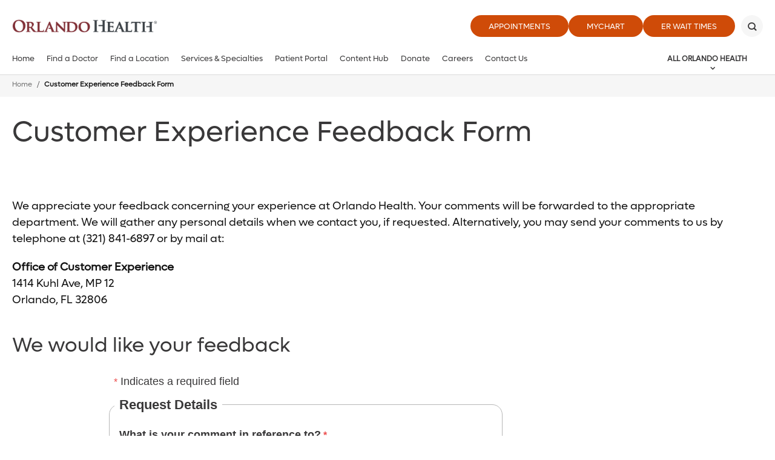

--- FILE ---
content_type: text/html; charset=utf-8
request_url: https://www.google.com/recaptcha/enterprise/anchor?ar=1&k=6LfMg_EaAAAAAMhDNLMlgqDChzmtYHlx1yU2y7GI&co=aHR0cHM6Ly93d3cub3JsYW5kb2hlYWx0aC5jb206NDQz&hl=en&v=PoyoqOPhxBO7pBk68S4YbpHZ&theme=light&size=normal&anchor-ms=20000&execute-ms=30000&cb=gxkz4uutqe1s
body_size: 49533
content:
<!DOCTYPE HTML><html dir="ltr" lang="en"><head><meta http-equiv="Content-Type" content="text/html; charset=UTF-8">
<meta http-equiv="X-UA-Compatible" content="IE=edge">
<title>reCAPTCHA</title>
<style type="text/css">
/* cyrillic-ext */
@font-face {
  font-family: 'Roboto';
  font-style: normal;
  font-weight: 400;
  font-stretch: 100%;
  src: url(//fonts.gstatic.com/s/roboto/v48/KFO7CnqEu92Fr1ME7kSn66aGLdTylUAMa3GUBHMdazTgWw.woff2) format('woff2');
  unicode-range: U+0460-052F, U+1C80-1C8A, U+20B4, U+2DE0-2DFF, U+A640-A69F, U+FE2E-FE2F;
}
/* cyrillic */
@font-face {
  font-family: 'Roboto';
  font-style: normal;
  font-weight: 400;
  font-stretch: 100%;
  src: url(//fonts.gstatic.com/s/roboto/v48/KFO7CnqEu92Fr1ME7kSn66aGLdTylUAMa3iUBHMdazTgWw.woff2) format('woff2');
  unicode-range: U+0301, U+0400-045F, U+0490-0491, U+04B0-04B1, U+2116;
}
/* greek-ext */
@font-face {
  font-family: 'Roboto';
  font-style: normal;
  font-weight: 400;
  font-stretch: 100%;
  src: url(//fonts.gstatic.com/s/roboto/v48/KFO7CnqEu92Fr1ME7kSn66aGLdTylUAMa3CUBHMdazTgWw.woff2) format('woff2');
  unicode-range: U+1F00-1FFF;
}
/* greek */
@font-face {
  font-family: 'Roboto';
  font-style: normal;
  font-weight: 400;
  font-stretch: 100%;
  src: url(//fonts.gstatic.com/s/roboto/v48/KFO7CnqEu92Fr1ME7kSn66aGLdTylUAMa3-UBHMdazTgWw.woff2) format('woff2');
  unicode-range: U+0370-0377, U+037A-037F, U+0384-038A, U+038C, U+038E-03A1, U+03A3-03FF;
}
/* math */
@font-face {
  font-family: 'Roboto';
  font-style: normal;
  font-weight: 400;
  font-stretch: 100%;
  src: url(//fonts.gstatic.com/s/roboto/v48/KFO7CnqEu92Fr1ME7kSn66aGLdTylUAMawCUBHMdazTgWw.woff2) format('woff2');
  unicode-range: U+0302-0303, U+0305, U+0307-0308, U+0310, U+0312, U+0315, U+031A, U+0326-0327, U+032C, U+032F-0330, U+0332-0333, U+0338, U+033A, U+0346, U+034D, U+0391-03A1, U+03A3-03A9, U+03B1-03C9, U+03D1, U+03D5-03D6, U+03F0-03F1, U+03F4-03F5, U+2016-2017, U+2034-2038, U+203C, U+2040, U+2043, U+2047, U+2050, U+2057, U+205F, U+2070-2071, U+2074-208E, U+2090-209C, U+20D0-20DC, U+20E1, U+20E5-20EF, U+2100-2112, U+2114-2115, U+2117-2121, U+2123-214F, U+2190, U+2192, U+2194-21AE, U+21B0-21E5, U+21F1-21F2, U+21F4-2211, U+2213-2214, U+2216-22FF, U+2308-230B, U+2310, U+2319, U+231C-2321, U+2336-237A, U+237C, U+2395, U+239B-23B7, U+23D0, U+23DC-23E1, U+2474-2475, U+25AF, U+25B3, U+25B7, U+25BD, U+25C1, U+25CA, U+25CC, U+25FB, U+266D-266F, U+27C0-27FF, U+2900-2AFF, U+2B0E-2B11, U+2B30-2B4C, U+2BFE, U+3030, U+FF5B, U+FF5D, U+1D400-1D7FF, U+1EE00-1EEFF;
}
/* symbols */
@font-face {
  font-family: 'Roboto';
  font-style: normal;
  font-weight: 400;
  font-stretch: 100%;
  src: url(//fonts.gstatic.com/s/roboto/v48/KFO7CnqEu92Fr1ME7kSn66aGLdTylUAMaxKUBHMdazTgWw.woff2) format('woff2');
  unicode-range: U+0001-000C, U+000E-001F, U+007F-009F, U+20DD-20E0, U+20E2-20E4, U+2150-218F, U+2190, U+2192, U+2194-2199, U+21AF, U+21E6-21F0, U+21F3, U+2218-2219, U+2299, U+22C4-22C6, U+2300-243F, U+2440-244A, U+2460-24FF, U+25A0-27BF, U+2800-28FF, U+2921-2922, U+2981, U+29BF, U+29EB, U+2B00-2BFF, U+4DC0-4DFF, U+FFF9-FFFB, U+10140-1018E, U+10190-1019C, U+101A0, U+101D0-101FD, U+102E0-102FB, U+10E60-10E7E, U+1D2C0-1D2D3, U+1D2E0-1D37F, U+1F000-1F0FF, U+1F100-1F1AD, U+1F1E6-1F1FF, U+1F30D-1F30F, U+1F315, U+1F31C, U+1F31E, U+1F320-1F32C, U+1F336, U+1F378, U+1F37D, U+1F382, U+1F393-1F39F, U+1F3A7-1F3A8, U+1F3AC-1F3AF, U+1F3C2, U+1F3C4-1F3C6, U+1F3CA-1F3CE, U+1F3D4-1F3E0, U+1F3ED, U+1F3F1-1F3F3, U+1F3F5-1F3F7, U+1F408, U+1F415, U+1F41F, U+1F426, U+1F43F, U+1F441-1F442, U+1F444, U+1F446-1F449, U+1F44C-1F44E, U+1F453, U+1F46A, U+1F47D, U+1F4A3, U+1F4B0, U+1F4B3, U+1F4B9, U+1F4BB, U+1F4BF, U+1F4C8-1F4CB, U+1F4D6, U+1F4DA, U+1F4DF, U+1F4E3-1F4E6, U+1F4EA-1F4ED, U+1F4F7, U+1F4F9-1F4FB, U+1F4FD-1F4FE, U+1F503, U+1F507-1F50B, U+1F50D, U+1F512-1F513, U+1F53E-1F54A, U+1F54F-1F5FA, U+1F610, U+1F650-1F67F, U+1F687, U+1F68D, U+1F691, U+1F694, U+1F698, U+1F6AD, U+1F6B2, U+1F6B9-1F6BA, U+1F6BC, U+1F6C6-1F6CF, U+1F6D3-1F6D7, U+1F6E0-1F6EA, U+1F6F0-1F6F3, U+1F6F7-1F6FC, U+1F700-1F7FF, U+1F800-1F80B, U+1F810-1F847, U+1F850-1F859, U+1F860-1F887, U+1F890-1F8AD, U+1F8B0-1F8BB, U+1F8C0-1F8C1, U+1F900-1F90B, U+1F93B, U+1F946, U+1F984, U+1F996, U+1F9E9, U+1FA00-1FA6F, U+1FA70-1FA7C, U+1FA80-1FA89, U+1FA8F-1FAC6, U+1FACE-1FADC, U+1FADF-1FAE9, U+1FAF0-1FAF8, U+1FB00-1FBFF;
}
/* vietnamese */
@font-face {
  font-family: 'Roboto';
  font-style: normal;
  font-weight: 400;
  font-stretch: 100%;
  src: url(//fonts.gstatic.com/s/roboto/v48/KFO7CnqEu92Fr1ME7kSn66aGLdTylUAMa3OUBHMdazTgWw.woff2) format('woff2');
  unicode-range: U+0102-0103, U+0110-0111, U+0128-0129, U+0168-0169, U+01A0-01A1, U+01AF-01B0, U+0300-0301, U+0303-0304, U+0308-0309, U+0323, U+0329, U+1EA0-1EF9, U+20AB;
}
/* latin-ext */
@font-face {
  font-family: 'Roboto';
  font-style: normal;
  font-weight: 400;
  font-stretch: 100%;
  src: url(//fonts.gstatic.com/s/roboto/v48/KFO7CnqEu92Fr1ME7kSn66aGLdTylUAMa3KUBHMdazTgWw.woff2) format('woff2');
  unicode-range: U+0100-02BA, U+02BD-02C5, U+02C7-02CC, U+02CE-02D7, U+02DD-02FF, U+0304, U+0308, U+0329, U+1D00-1DBF, U+1E00-1E9F, U+1EF2-1EFF, U+2020, U+20A0-20AB, U+20AD-20C0, U+2113, U+2C60-2C7F, U+A720-A7FF;
}
/* latin */
@font-face {
  font-family: 'Roboto';
  font-style: normal;
  font-weight: 400;
  font-stretch: 100%;
  src: url(//fonts.gstatic.com/s/roboto/v48/KFO7CnqEu92Fr1ME7kSn66aGLdTylUAMa3yUBHMdazQ.woff2) format('woff2');
  unicode-range: U+0000-00FF, U+0131, U+0152-0153, U+02BB-02BC, U+02C6, U+02DA, U+02DC, U+0304, U+0308, U+0329, U+2000-206F, U+20AC, U+2122, U+2191, U+2193, U+2212, U+2215, U+FEFF, U+FFFD;
}
/* cyrillic-ext */
@font-face {
  font-family: 'Roboto';
  font-style: normal;
  font-weight: 500;
  font-stretch: 100%;
  src: url(//fonts.gstatic.com/s/roboto/v48/KFO7CnqEu92Fr1ME7kSn66aGLdTylUAMa3GUBHMdazTgWw.woff2) format('woff2');
  unicode-range: U+0460-052F, U+1C80-1C8A, U+20B4, U+2DE0-2DFF, U+A640-A69F, U+FE2E-FE2F;
}
/* cyrillic */
@font-face {
  font-family: 'Roboto';
  font-style: normal;
  font-weight: 500;
  font-stretch: 100%;
  src: url(//fonts.gstatic.com/s/roboto/v48/KFO7CnqEu92Fr1ME7kSn66aGLdTylUAMa3iUBHMdazTgWw.woff2) format('woff2');
  unicode-range: U+0301, U+0400-045F, U+0490-0491, U+04B0-04B1, U+2116;
}
/* greek-ext */
@font-face {
  font-family: 'Roboto';
  font-style: normal;
  font-weight: 500;
  font-stretch: 100%;
  src: url(//fonts.gstatic.com/s/roboto/v48/KFO7CnqEu92Fr1ME7kSn66aGLdTylUAMa3CUBHMdazTgWw.woff2) format('woff2');
  unicode-range: U+1F00-1FFF;
}
/* greek */
@font-face {
  font-family: 'Roboto';
  font-style: normal;
  font-weight: 500;
  font-stretch: 100%;
  src: url(//fonts.gstatic.com/s/roboto/v48/KFO7CnqEu92Fr1ME7kSn66aGLdTylUAMa3-UBHMdazTgWw.woff2) format('woff2');
  unicode-range: U+0370-0377, U+037A-037F, U+0384-038A, U+038C, U+038E-03A1, U+03A3-03FF;
}
/* math */
@font-face {
  font-family: 'Roboto';
  font-style: normal;
  font-weight: 500;
  font-stretch: 100%;
  src: url(//fonts.gstatic.com/s/roboto/v48/KFO7CnqEu92Fr1ME7kSn66aGLdTylUAMawCUBHMdazTgWw.woff2) format('woff2');
  unicode-range: U+0302-0303, U+0305, U+0307-0308, U+0310, U+0312, U+0315, U+031A, U+0326-0327, U+032C, U+032F-0330, U+0332-0333, U+0338, U+033A, U+0346, U+034D, U+0391-03A1, U+03A3-03A9, U+03B1-03C9, U+03D1, U+03D5-03D6, U+03F0-03F1, U+03F4-03F5, U+2016-2017, U+2034-2038, U+203C, U+2040, U+2043, U+2047, U+2050, U+2057, U+205F, U+2070-2071, U+2074-208E, U+2090-209C, U+20D0-20DC, U+20E1, U+20E5-20EF, U+2100-2112, U+2114-2115, U+2117-2121, U+2123-214F, U+2190, U+2192, U+2194-21AE, U+21B0-21E5, U+21F1-21F2, U+21F4-2211, U+2213-2214, U+2216-22FF, U+2308-230B, U+2310, U+2319, U+231C-2321, U+2336-237A, U+237C, U+2395, U+239B-23B7, U+23D0, U+23DC-23E1, U+2474-2475, U+25AF, U+25B3, U+25B7, U+25BD, U+25C1, U+25CA, U+25CC, U+25FB, U+266D-266F, U+27C0-27FF, U+2900-2AFF, U+2B0E-2B11, U+2B30-2B4C, U+2BFE, U+3030, U+FF5B, U+FF5D, U+1D400-1D7FF, U+1EE00-1EEFF;
}
/* symbols */
@font-face {
  font-family: 'Roboto';
  font-style: normal;
  font-weight: 500;
  font-stretch: 100%;
  src: url(//fonts.gstatic.com/s/roboto/v48/KFO7CnqEu92Fr1ME7kSn66aGLdTylUAMaxKUBHMdazTgWw.woff2) format('woff2');
  unicode-range: U+0001-000C, U+000E-001F, U+007F-009F, U+20DD-20E0, U+20E2-20E4, U+2150-218F, U+2190, U+2192, U+2194-2199, U+21AF, U+21E6-21F0, U+21F3, U+2218-2219, U+2299, U+22C4-22C6, U+2300-243F, U+2440-244A, U+2460-24FF, U+25A0-27BF, U+2800-28FF, U+2921-2922, U+2981, U+29BF, U+29EB, U+2B00-2BFF, U+4DC0-4DFF, U+FFF9-FFFB, U+10140-1018E, U+10190-1019C, U+101A0, U+101D0-101FD, U+102E0-102FB, U+10E60-10E7E, U+1D2C0-1D2D3, U+1D2E0-1D37F, U+1F000-1F0FF, U+1F100-1F1AD, U+1F1E6-1F1FF, U+1F30D-1F30F, U+1F315, U+1F31C, U+1F31E, U+1F320-1F32C, U+1F336, U+1F378, U+1F37D, U+1F382, U+1F393-1F39F, U+1F3A7-1F3A8, U+1F3AC-1F3AF, U+1F3C2, U+1F3C4-1F3C6, U+1F3CA-1F3CE, U+1F3D4-1F3E0, U+1F3ED, U+1F3F1-1F3F3, U+1F3F5-1F3F7, U+1F408, U+1F415, U+1F41F, U+1F426, U+1F43F, U+1F441-1F442, U+1F444, U+1F446-1F449, U+1F44C-1F44E, U+1F453, U+1F46A, U+1F47D, U+1F4A3, U+1F4B0, U+1F4B3, U+1F4B9, U+1F4BB, U+1F4BF, U+1F4C8-1F4CB, U+1F4D6, U+1F4DA, U+1F4DF, U+1F4E3-1F4E6, U+1F4EA-1F4ED, U+1F4F7, U+1F4F9-1F4FB, U+1F4FD-1F4FE, U+1F503, U+1F507-1F50B, U+1F50D, U+1F512-1F513, U+1F53E-1F54A, U+1F54F-1F5FA, U+1F610, U+1F650-1F67F, U+1F687, U+1F68D, U+1F691, U+1F694, U+1F698, U+1F6AD, U+1F6B2, U+1F6B9-1F6BA, U+1F6BC, U+1F6C6-1F6CF, U+1F6D3-1F6D7, U+1F6E0-1F6EA, U+1F6F0-1F6F3, U+1F6F7-1F6FC, U+1F700-1F7FF, U+1F800-1F80B, U+1F810-1F847, U+1F850-1F859, U+1F860-1F887, U+1F890-1F8AD, U+1F8B0-1F8BB, U+1F8C0-1F8C1, U+1F900-1F90B, U+1F93B, U+1F946, U+1F984, U+1F996, U+1F9E9, U+1FA00-1FA6F, U+1FA70-1FA7C, U+1FA80-1FA89, U+1FA8F-1FAC6, U+1FACE-1FADC, U+1FADF-1FAE9, U+1FAF0-1FAF8, U+1FB00-1FBFF;
}
/* vietnamese */
@font-face {
  font-family: 'Roboto';
  font-style: normal;
  font-weight: 500;
  font-stretch: 100%;
  src: url(//fonts.gstatic.com/s/roboto/v48/KFO7CnqEu92Fr1ME7kSn66aGLdTylUAMa3OUBHMdazTgWw.woff2) format('woff2');
  unicode-range: U+0102-0103, U+0110-0111, U+0128-0129, U+0168-0169, U+01A0-01A1, U+01AF-01B0, U+0300-0301, U+0303-0304, U+0308-0309, U+0323, U+0329, U+1EA0-1EF9, U+20AB;
}
/* latin-ext */
@font-face {
  font-family: 'Roboto';
  font-style: normal;
  font-weight: 500;
  font-stretch: 100%;
  src: url(//fonts.gstatic.com/s/roboto/v48/KFO7CnqEu92Fr1ME7kSn66aGLdTylUAMa3KUBHMdazTgWw.woff2) format('woff2');
  unicode-range: U+0100-02BA, U+02BD-02C5, U+02C7-02CC, U+02CE-02D7, U+02DD-02FF, U+0304, U+0308, U+0329, U+1D00-1DBF, U+1E00-1E9F, U+1EF2-1EFF, U+2020, U+20A0-20AB, U+20AD-20C0, U+2113, U+2C60-2C7F, U+A720-A7FF;
}
/* latin */
@font-face {
  font-family: 'Roboto';
  font-style: normal;
  font-weight: 500;
  font-stretch: 100%;
  src: url(//fonts.gstatic.com/s/roboto/v48/KFO7CnqEu92Fr1ME7kSn66aGLdTylUAMa3yUBHMdazQ.woff2) format('woff2');
  unicode-range: U+0000-00FF, U+0131, U+0152-0153, U+02BB-02BC, U+02C6, U+02DA, U+02DC, U+0304, U+0308, U+0329, U+2000-206F, U+20AC, U+2122, U+2191, U+2193, U+2212, U+2215, U+FEFF, U+FFFD;
}
/* cyrillic-ext */
@font-face {
  font-family: 'Roboto';
  font-style: normal;
  font-weight: 900;
  font-stretch: 100%;
  src: url(//fonts.gstatic.com/s/roboto/v48/KFO7CnqEu92Fr1ME7kSn66aGLdTylUAMa3GUBHMdazTgWw.woff2) format('woff2');
  unicode-range: U+0460-052F, U+1C80-1C8A, U+20B4, U+2DE0-2DFF, U+A640-A69F, U+FE2E-FE2F;
}
/* cyrillic */
@font-face {
  font-family: 'Roboto';
  font-style: normal;
  font-weight: 900;
  font-stretch: 100%;
  src: url(//fonts.gstatic.com/s/roboto/v48/KFO7CnqEu92Fr1ME7kSn66aGLdTylUAMa3iUBHMdazTgWw.woff2) format('woff2');
  unicode-range: U+0301, U+0400-045F, U+0490-0491, U+04B0-04B1, U+2116;
}
/* greek-ext */
@font-face {
  font-family: 'Roboto';
  font-style: normal;
  font-weight: 900;
  font-stretch: 100%;
  src: url(//fonts.gstatic.com/s/roboto/v48/KFO7CnqEu92Fr1ME7kSn66aGLdTylUAMa3CUBHMdazTgWw.woff2) format('woff2');
  unicode-range: U+1F00-1FFF;
}
/* greek */
@font-face {
  font-family: 'Roboto';
  font-style: normal;
  font-weight: 900;
  font-stretch: 100%;
  src: url(//fonts.gstatic.com/s/roboto/v48/KFO7CnqEu92Fr1ME7kSn66aGLdTylUAMa3-UBHMdazTgWw.woff2) format('woff2');
  unicode-range: U+0370-0377, U+037A-037F, U+0384-038A, U+038C, U+038E-03A1, U+03A3-03FF;
}
/* math */
@font-face {
  font-family: 'Roboto';
  font-style: normal;
  font-weight: 900;
  font-stretch: 100%;
  src: url(//fonts.gstatic.com/s/roboto/v48/KFO7CnqEu92Fr1ME7kSn66aGLdTylUAMawCUBHMdazTgWw.woff2) format('woff2');
  unicode-range: U+0302-0303, U+0305, U+0307-0308, U+0310, U+0312, U+0315, U+031A, U+0326-0327, U+032C, U+032F-0330, U+0332-0333, U+0338, U+033A, U+0346, U+034D, U+0391-03A1, U+03A3-03A9, U+03B1-03C9, U+03D1, U+03D5-03D6, U+03F0-03F1, U+03F4-03F5, U+2016-2017, U+2034-2038, U+203C, U+2040, U+2043, U+2047, U+2050, U+2057, U+205F, U+2070-2071, U+2074-208E, U+2090-209C, U+20D0-20DC, U+20E1, U+20E5-20EF, U+2100-2112, U+2114-2115, U+2117-2121, U+2123-214F, U+2190, U+2192, U+2194-21AE, U+21B0-21E5, U+21F1-21F2, U+21F4-2211, U+2213-2214, U+2216-22FF, U+2308-230B, U+2310, U+2319, U+231C-2321, U+2336-237A, U+237C, U+2395, U+239B-23B7, U+23D0, U+23DC-23E1, U+2474-2475, U+25AF, U+25B3, U+25B7, U+25BD, U+25C1, U+25CA, U+25CC, U+25FB, U+266D-266F, U+27C0-27FF, U+2900-2AFF, U+2B0E-2B11, U+2B30-2B4C, U+2BFE, U+3030, U+FF5B, U+FF5D, U+1D400-1D7FF, U+1EE00-1EEFF;
}
/* symbols */
@font-face {
  font-family: 'Roboto';
  font-style: normal;
  font-weight: 900;
  font-stretch: 100%;
  src: url(//fonts.gstatic.com/s/roboto/v48/KFO7CnqEu92Fr1ME7kSn66aGLdTylUAMaxKUBHMdazTgWw.woff2) format('woff2');
  unicode-range: U+0001-000C, U+000E-001F, U+007F-009F, U+20DD-20E0, U+20E2-20E4, U+2150-218F, U+2190, U+2192, U+2194-2199, U+21AF, U+21E6-21F0, U+21F3, U+2218-2219, U+2299, U+22C4-22C6, U+2300-243F, U+2440-244A, U+2460-24FF, U+25A0-27BF, U+2800-28FF, U+2921-2922, U+2981, U+29BF, U+29EB, U+2B00-2BFF, U+4DC0-4DFF, U+FFF9-FFFB, U+10140-1018E, U+10190-1019C, U+101A0, U+101D0-101FD, U+102E0-102FB, U+10E60-10E7E, U+1D2C0-1D2D3, U+1D2E0-1D37F, U+1F000-1F0FF, U+1F100-1F1AD, U+1F1E6-1F1FF, U+1F30D-1F30F, U+1F315, U+1F31C, U+1F31E, U+1F320-1F32C, U+1F336, U+1F378, U+1F37D, U+1F382, U+1F393-1F39F, U+1F3A7-1F3A8, U+1F3AC-1F3AF, U+1F3C2, U+1F3C4-1F3C6, U+1F3CA-1F3CE, U+1F3D4-1F3E0, U+1F3ED, U+1F3F1-1F3F3, U+1F3F5-1F3F7, U+1F408, U+1F415, U+1F41F, U+1F426, U+1F43F, U+1F441-1F442, U+1F444, U+1F446-1F449, U+1F44C-1F44E, U+1F453, U+1F46A, U+1F47D, U+1F4A3, U+1F4B0, U+1F4B3, U+1F4B9, U+1F4BB, U+1F4BF, U+1F4C8-1F4CB, U+1F4D6, U+1F4DA, U+1F4DF, U+1F4E3-1F4E6, U+1F4EA-1F4ED, U+1F4F7, U+1F4F9-1F4FB, U+1F4FD-1F4FE, U+1F503, U+1F507-1F50B, U+1F50D, U+1F512-1F513, U+1F53E-1F54A, U+1F54F-1F5FA, U+1F610, U+1F650-1F67F, U+1F687, U+1F68D, U+1F691, U+1F694, U+1F698, U+1F6AD, U+1F6B2, U+1F6B9-1F6BA, U+1F6BC, U+1F6C6-1F6CF, U+1F6D3-1F6D7, U+1F6E0-1F6EA, U+1F6F0-1F6F3, U+1F6F7-1F6FC, U+1F700-1F7FF, U+1F800-1F80B, U+1F810-1F847, U+1F850-1F859, U+1F860-1F887, U+1F890-1F8AD, U+1F8B0-1F8BB, U+1F8C0-1F8C1, U+1F900-1F90B, U+1F93B, U+1F946, U+1F984, U+1F996, U+1F9E9, U+1FA00-1FA6F, U+1FA70-1FA7C, U+1FA80-1FA89, U+1FA8F-1FAC6, U+1FACE-1FADC, U+1FADF-1FAE9, U+1FAF0-1FAF8, U+1FB00-1FBFF;
}
/* vietnamese */
@font-face {
  font-family: 'Roboto';
  font-style: normal;
  font-weight: 900;
  font-stretch: 100%;
  src: url(//fonts.gstatic.com/s/roboto/v48/KFO7CnqEu92Fr1ME7kSn66aGLdTylUAMa3OUBHMdazTgWw.woff2) format('woff2');
  unicode-range: U+0102-0103, U+0110-0111, U+0128-0129, U+0168-0169, U+01A0-01A1, U+01AF-01B0, U+0300-0301, U+0303-0304, U+0308-0309, U+0323, U+0329, U+1EA0-1EF9, U+20AB;
}
/* latin-ext */
@font-face {
  font-family: 'Roboto';
  font-style: normal;
  font-weight: 900;
  font-stretch: 100%;
  src: url(//fonts.gstatic.com/s/roboto/v48/KFO7CnqEu92Fr1ME7kSn66aGLdTylUAMa3KUBHMdazTgWw.woff2) format('woff2');
  unicode-range: U+0100-02BA, U+02BD-02C5, U+02C7-02CC, U+02CE-02D7, U+02DD-02FF, U+0304, U+0308, U+0329, U+1D00-1DBF, U+1E00-1E9F, U+1EF2-1EFF, U+2020, U+20A0-20AB, U+20AD-20C0, U+2113, U+2C60-2C7F, U+A720-A7FF;
}
/* latin */
@font-face {
  font-family: 'Roboto';
  font-style: normal;
  font-weight: 900;
  font-stretch: 100%;
  src: url(//fonts.gstatic.com/s/roboto/v48/KFO7CnqEu92Fr1ME7kSn66aGLdTylUAMa3yUBHMdazQ.woff2) format('woff2');
  unicode-range: U+0000-00FF, U+0131, U+0152-0153, U+02BB-02BC, U+02C6, U+02DA, U+02DC, U+0304, U+0308, U+0329, U+2000-206F, U+20AC, U+2122, U+2191, U+2193, U+2212, U+2215, U+FEFF, U+FFFD;
}

</style>
<link rel="stylesheet" type="text/css" href="https://www.gstatic.com/recaptcha/releases/PoyoqOPhxBO7pBk68S4YbpHZ/styles__ltr.css">
<script nonce="BVE0Le7aHvH2-HT9_tYgiQ" type="text/javascript">window['__recaptcha_api'] = 'https://www.google.com/recaptcha/enterprise/';</script>
<script type="text/javascript" src="https://www.gstatic.com/recaptcha/releases/PoyoqOPhxBO7pBk68S4YbpHZ/recaptcha__en.js" nonce="BVE0Le7aHvH2-HT9_tYgiQ">
      
    </script></head>
<body><div id="rc-anchor-alert" class="rc-anchor-alert"></div>
<input type="hidden" id="recaptcha-token" value="[base64]">
<script type="text/javascript" nonce="BVE0Le7aHvH2-HT9_tYgiQ">
      recaptcha.anchor.Main.init("[\x22ainput\x22,[\x22bgdata\x22,\x22\x22,\[base64]/[base64]/[base64]/ZyhXLGgpOnEoW04sMjEsbF0sVywwKSxoKSxmYWxzZSxmYWxzZSl9Y2F0Y2goayl7RygzNTgsVyk/[base64]/[base64]/[base64]/[base64]/[base64]/[base64]/[base64]/bmV3IEJbT10oRFswXSk6dz09Mj9uZXcgQltPXShEWzBdLERbMV0pOnc9PTM/bmV3IEJbT10oRFswXSxEWzFdLERbMl0pOnc9PTQ/[base64]/[base64]/[base64]/[base64]/[base64]\\u003d\x22,\[base64]\\u003d\\u003d\x22,\[base64]/w6TDv8KGwpjCq8KUw5jCoXVJUh0GBCVkQx1tw6nCpcKZAcOkbyDCt1jDssOHwr/DtCLDo8K/wqt3EBXDuR9xwoFmIsOmw6shwrV5PX3DjMOFAsOCwppTbQo1w5bCpsOrMRDCksOyw6/[base64]/DpcOxfsO1Eh7DsTJhGEbDhX3CmMOsd8OXLzYxS2vDtcOvwo3DsS/CqhIvwqrChgvCjMKdw47DpcOGGMOXw4bDtsKqcgwqMcKDw6bDp01Iw7XDvE3DksKvNFDDj3lTWUU2w5vCu3fCpMKnwpDDr3BvwoEfw69pwqcBWF/DgATDkcKMw4/DicKFXsKqTVx4bgrDrsKNETTDsUsDwrvCrm5Cw6k3B1RrdDVcwo7CpMKULy4cwonCglhEw44PwrnCjsODdSTDgcKuwpPCh1TDjRVTw7PCjMKTMsKDwonCncOcw7pCwpJgOcOZBcKxLcOVwovCusKXw6HDiXLCny7DvMO9TsKkw77CosKvTsOswq0lXjLCuT/[base64]/CgzXCm18Mw5LDghbDjQl6wprCmSQQw7ZldH0Tw4cBw7tZO1HDhRnCgMKZw7LCtFrCjsK6O8ONOlJhL8KhIcOQwoLDgWLCi8OaAsK2PTfCt8Klwo3DjsKnEh3Cv8K8IcK4wpV5woXDiMOrwprCp8OrYhDCsnLCu8KQw54jwpvCvsKLNhoaDlJjwp/Cj0psDSjCqnVnwo/Dn8Okw6gvCsOlw55LwqJrwqwvfQbCtsKFwptYVcOWwqgCTMKgwoxXwo7DlSxDA8KowozCpMO2w65+wp/DryTDoHtRK04SUGfDjcKJw6saf20Xw5DDoMOGw5LCnE7Cr8OHdFESwo3Dmk4BPsKEw6PCqsOkXcOTL8O4wqzDp3pOG1nDpTjDosOvwr/DimPCvsOnGBfCqsOdw446UV3CgmrDsBnDjCDDvmscw5nDpVJtPxIzcMKdcEsBUy7CusKdQnJSXMONKMOTwpw0w555YMOUT1kMwoXCi8KzP03DvcK/LsKzw45IwrsTJQhXwqTCnznDkkJiw51cw6s6NMOCwpFPQzfCssKyTnYWw7vDmMKLw6/DvsO3w7bDkXTDuirCknrDi0jDisKfdGDCtkVuIMKHw44lw4/CoXPDo8OADk7Dk3nDi8OZdsOUOMKlwq3Cm0AQw6E3w48tEMKlwo9jwobDiV3DsMKdKUDCnSsRT8O+PGHDgCEeA3NsHcOuwojCrsO+woJDIkTCl8K7TCdTw7QfE1zDhn7Ck8KZecK6XcOcc8Kyw6/CsDzDt1XCj8KVw6taw7ZhOsKzwoPClQDDhlHDplvDvUnDiSvCg1zChCMofmTDqT8eYDJaPcKFfDvCisOfwrLCv8K+w5pZwoc0w7TDvRLCjX9fN8KSNDBvfwHCqcKgLgXDpMKKwpHDnG0EJwDCkMOqw6BqK8OYw4MbwqBxBsOSMEsudMKfwqhtGn4/woA+M8KwwrAMwogmBsKtbEnDtcOpw5VEwpHCpsO6EsK/[base64]/Cg8Okw5R3U8OqD8Omw5crDWHDrcKgYFrCmBxGwpQhw4Z8OkLCg11AwpMkej3CnADCu8OvwoA2w4F3KMKRBMKzUcOFV8Ozw6fDg8Oaw7bDoUkIw58NCFNKQCEkK8KoRsKJKcKfcMOFXi8kwoAywrTChsKgTMOCUsOHwrlENsO1wocIw63Cr8Opwoh/w6YVwoXDoxUTVgXDscO4QcK4woPDhsKZHcKoWMO4chvDq8KIwq/DkTJ5wo/DosKSO8Oew5E3PsOow53CmAVHIXESwqt5ZzDDhElIw7jClsK8wrIEwqnDtsOywrvCmMKcNm7CqmTDgxDCmsK8w5RTM8KcU8Kkwqd8BBPCnnDCmnwywp5mFyfCncKvw6fDrFQHGjlfwoBcwqR0wq07OBPDkmjDvmFFwoNWw4d4w6FRw5jDlnXDtMOowp/DucKleBIXw73DvFPDkcKhwr3CkTjCgW0CUWJow5/Dsw7CtSpGLsO+X8Obw7QTa8OFwpXCksKrOsKZJVwkaiUOFcOZZ8K1wpkmBk/CosKpwrsSCAo8w6wUfR/CiGLDt3Bhw4rDmcKVFSXCkCYKUsOoMcOzwoHDli0Xw6NKwofCoz56SsOQwo/Cg8KRwrPDg8K/[base64]/Ci8KvwofDjcO9wprCmcKNIcKOwpXCui7ChMKrw6AQfsKEeGNKwpvDicO1w7/Cvl/Dhk1twqbDoVUGwqVhwr/CscK9LSXCp8KYw7lYwpXDmGNcRTzCrEHDj8KMw57Co8KDNsK6wqRvHsOZw5XCjMO8GgrDq1LCv05HwpTDuy7CjMK9LBtqC2LDlsOwaMK/TAbCuwjChMOiwp8Xwo/CtRTDpEJxw6rDqnvCpmvDmcONasOMw5PDlHQGBUrDjG8FG8OnPcOoWUh1CDzCrRAtMRzDkCBkw5stwpTCrcOvNMODwqDCvMKAwp/CliQocsKeSHPCiSE8w4XCnsKyW1U+TsKKwpY9w4IoK2vDrsKjU8K/[base64]/Ci8OlXsOhJnoLw6PDvMKVw6E4GcOiwpJdMcOww4xOP8Kpw4lcZ8KpZC0qwrRFw5rCh8K9wqfCnsOwecOTwpzDh38Kw7vChVrCt8KJP8KfJ8OBwp0xFMKkGMKgwq0yasOMw47DtsKCZ0Y/w7t2PMOgwrRrw6t8wrzDqRbCsWDCh8Kiw6LCncKBwrnDmSrCrsK4wqrCucOhbMKjB1kMOFdMOUXCjnh9w7/[base64]/DkMKMfVHChRJAZMOOw6QDw5QLwoU5wqjDlcKbR23DiMKewqzCrnXChMKvR8OLwrQzw53DriXDq8KeIsOBHHVEK8KSwq/[base64]/DvGbDpMOYLcKGWsO2wo0ICMOJIsKew6wkwojCvsKVw73DpyLDucOGZcO3RzEMOhnDhcOrRsKVw6TDmMK2wpRYw63DoQwUCFbChwY/WlYsZ1Jbw5IPD8OTwrtDIifChD/Du8OCwqtTwpBiGcKINH/Dmwc0dsOuTxkcw7bCtMOUdcK+Xnl8w58vCFnCpcOmTi/DmzxjwrLChsK9wrcXw7PDrcOEScKiMQPDlDDCosKXw73DrH5Bw5/DmsOPw5TDqRwNw7IKw5EAd8KFF8KYwqjDvlFLw7QvwpnDqSghw5nCi8OXXxDDkMKLA8ONGEU2B1/DjQlawpDCpcK8X8OWwqjDlsO/CQxaw6BDwr41b8O6OsKLMzQELsO/[base64]/DkBVKMAV0NMKaQ8KNJcK/w4fCjxTDs8Oxw6bDkWY2PD9Xw47Di8K3JsOfasKTw5E8wqDCpcKaeMK3wpVjwofDpgw5QT1bw6jDuEksGsOsw74mw4XDmsOyRGhSLMKMITPDpmbDt8OoFMKpPAHCq8O7w6TDiBXCksKncF0Ow6t2ZTfCoGQTwpJlP8K4wqpZFsK/czXCj3howpYhw6bDr2Brw4RyB8ObEHnCsBDCv1JUIGp4wqR0woLCvRJ/w4Blw4t8HwXCpcOJWMOjwrHClEIOdABwPxHDp8O2w5jDqMKUwq56SsOgK0lWwpTDkCF2w5vDicKLNDbDpsKawq4ePHPCgxlIw5gmw4bCk2o8EcOvWk82w4ceUsOYwpwgwq8dQMOWcMKrwrN9MFPDokbCtMKKCsKFF8KQNMK6w6/ClMO5wp46woDDq2o/wqrDqRrCtmx9w7AQKMOKLS/ChsOQwq/DrcOsfcKiVsKSNRkzw6ltwpkICsOvw7rDgXDCvSF9M8K2BsKWwqjCkcKAwrzDu8K/[base64]/wprCu2bDnsKowo8Rw4QkAsO0Hi1owrTDvT/[base64]/[base64]/DqsOQD8KaIQMJEMKseDcqaMOeJcONUcOUIsKBw4DDh0LDiMKqw6zCiDTDlRRccCXCtSoTwqhtw6k/wprCsgnDqDXDlMKKCsOMwogfwr3DlsKdw7PDvnlMbMOsN8Khw5fDpcOkP0I1en3CpChRwpjDumNKw4PCp1PCplRRw5MTAEPCm8KowqMvw7jCsRdnGcKDOcKIHsKaSANHTsKKcMOGw5M1VhvDlGjCvsKtfl5PFCpOwr09JsK/w5Z8w5zCpWdYw6DDth7Dp8O0w6nDpQPCljHDnB5zwrTDojUEaMO/D3PDkTTDnsK+w7gGSD1wwpRMLcO1XcOJWEEDMD/[base64]/wqLCpk0SOcO/[base64]/Di8OvwrzDpikHw4TCtMO3bcOYaMO0wrYMdCQkw4bDnMOtwqsIalDDlMKKwrHClXw9w53CtMOkWmLCqcOSNDrCr8OnOznCsmdMwpPCmh/DrDB4w6J/[base64]/Dg8KIVB/Cg8KJw67Di8O+w6nCo8KifS4Gw5gAeHTDrMKYwpHCusOhw6bCgsOsw43CtQzDnVplwpzDo8KEPwpbbgTDlT9twrLDj8KCwonDlnPCvcKTw6BLw5bClsKBw7VlQcOGwqrCiz/[base64]/w67DpsKwwpoVFsORw4vCjB3Cq2rDpsKEw7VVRMK4wowqw77CkcKDwo/[base64]/Cg8KGZy/CvjkAwqgMN8K+wrvCghFnw6MLYMOOSXQqbn9EwqDDukZwPcOzWcOALm56DkZbMcKbw7XCisOgLMKRIzY2CSDDvX8mehjDsMKWw5DDtx/[base64]/[base64]/DnsKOw7fCmsOxbcKPw7LCvwo+woIXU1UWCXLDpcOTdcKZw4Baw63CiQnDr33DikdaUcOaQjMMUF9Zd8KhLsOaw7LCojjCosKmw59Hw4zDvgrDjcOYUcO8XsOVCk0fQ1wGwqMsfCXDt8OscEdvw4zDl11/[base64]/CqMKtV8O4XjFCwozDg8K9wrzDk8KXw77DrcKQw61vwqzCkMONY8OMNcOBw5ZWwo0Kwo4lFXTDuMOJWcODw5UWw7h3wpEhCyhMw4gbw7J7DMKMPHBowo3Dn8O3w5/DhMKgUirDoA7DkAnDgXPChsKSHsO8MQvCkcOmX8Kbw7xeFj/DpX7CvwLCpyI6wqnClBUFwrPCpMK+wqIHwqJJDwfDtsK5wpomB08MbsKgwq7DksKZP8OUHMK9wq1gN8OKw6/CqMKpERFaw4LCrj9rVhNYw4/DhMOUHsOLXBbChndNwoVAFmjCoMOww7NWZiJtKMOzwrI1XcKIMMKkw4Zww7x1Tz3DhHZ4woDDr8KVEn88w6AFw7IDcMOhwqDDiU3DsMKdYMOGw5zDtQJ0LkTDi8OCw6/DulzCkU9lw7JbBDLCi8ONwo9hcsOSKsOkGGNrwpTChmsSw79Fc3nDisKdA0VQw6RLw5/DpMOAwowRw63CqsOiZcO/[base64]/Di8KkFMOlw57DiMOFwpjDkzfCk1pGG0LDtMKrVnZcwpHDi8Kvwp1/w73DmsOywqLCqnJuUTgbwq0yw4XDnjclwpU1w7dQwqvDqsO8Q8ObesO3w4zDqcOFwr7CsiFRwqnCiMKOaTgbbMKcGzvDoj/CsibCgcOTbcKww4LDm8OieH3Cn8KNw6YLGsKTw7PDslvCicKrM23DjmnClzHDkVbDk8Omw5hyw67CvhbCgFoXwp5Qw5gSCcKhfcO4w5xZwopVwp3Cvn3Ds08Vw4XDnwXCj0rDtnE6w4PDqMKow6EEU1jDs03CusKfw7Ngw6XDncK/[base64]/w5w5Ah/CpmUUX3jDqsKBR8ONwptjwrtDKw9Yw6LCvMKRJsKIwp1GwqnCjsK5TsOORiAgwoI7b8KVwoDCoRfChMOORMOkdCvDkld+c8OKwrdRw5vDuMKZMw9Sdl0ewpYlwpYWKcKbw7kxwrPDlGlbwo/[base64]/[base64]/DhVYkwodYw6YEwpgzScKmQsONWQHDvsKqw4tONjxQRsOfMCIDEcKMwpprOcOxAcO1QcK2UinChGFuH8KUw7BLwqXDtsK3wo3DscKIUC8GwoNrGMOpwpDDm8KfcsKELcKuw5Jlw4Ntwq3DnkLDpcKcEWUUWEHDvl3CvkUMTidSdnnDjhTDghbDtcOwQkwnQMKGwo/DjwjDj0/[base64]/R8Kew73DgUcjASPCkjR9wpM/wrHCpW3Drh1qw6tkworCinzCvMKgUsKhwr/[base64]/CoMK7ACM3CBU9YsKkP17CjDlHUg90HAnDpSvCr8OKPm47w6BLFMOJC8K+dMOFwrU2wpjDil1RPj/CtjdaUB1iw7xSKQnDi8OwIknDrmlvwqsXNjItw4zDucOqw6LCrcOcwpdGwo3CjUJtw4fDkcOew4/Cj8OcYSFIHsOiZQbCkcK1QcOVMCTCiBNtw4PCkcO/wp3DksOPwo9WZcOuLGLDvcOdw752w4nDuw7CqcOkbcONesOgVsKMRmZPw79OQcOtd3DDisOsVRDCiT/[base64]/Cti4Uw50sMjrDgcKxw4DCphnChgVpbMOCaD3CrsKEwpnDs8KlwqnCkQAVF8KEwpx2SQvCkcO+w4YHNR41w63CucK7PsOhw69bbCHCl8Kywrg6w7NuFMKBw5zCvsO7wr7DrcOWQXDDpGZyP3/DpXt8ZzUhfcOnwrphRsOza8KdR8KTw4ModMKLwoAzOMKcaMK3fFk6w4rCr8KqS8ODexckasOATcO0woTCsRkFWwhzw6x/wojCksKjw4YnCcO0BcO8w7Qrw7DDlMOVwr9ccsOXc8OFMC/[base64]/CnMOjwrkew5JUSmDDmsKvMDhawqDCkMKYwofDi8Kgwq0JwqjDucO6wq0Jw6nClMOuwrvCm8OPVBQZayXDmcKwO8K8YX/DpCZoPVHDs1hYw6fCuHLCh8OUwqYNwp43QEV7XcKtw78vIWcJwqzChG54wo3DqcOUKSNvwptkw4rDnsOpQcOqwrHDmno0w7jDncO4KSLCp8Kew5PCkwUsJE5tw7ZjLMKWfGXClhzDqMOkAMOUAMOEwozCmxPClcOSdsKSwo/DscK6JsOZwrtvw7PDgyEHd8KzwolgMGzCnznDlcKkwozDicOkw7xPwo/DggJGBMKZw7UMwqc+w5Z2w5vDvMKfdMKFw4bDssKZBjktYyfCoGtBWcORwolQJjYob1/Ct0LDrMKQwqE1I8Knw6pNXcOnw5bCksObWMKrw6lPwoVywq3ChEzChAnCi8O1IcKcRMKrwpPDnFNfbm4MworCgcOVQ8OSwq8iKMOxZADCpcK/w4HCkTvCuMKpw4bCssONHMKLLjlQRMK5GiYtw5d0w5nDmzhywpJuw4cdQWHDncKSw6IkP8KowpDCmAN6c8K9w4DDhGHChwsHw5NHwrwaDsKEbTlow5/DtMOED2Vmw6oBw43DrTRGw7bCgwkDaBzCtS8VV8K5w4fDqk5lEMKEQGI4CMOJGhoAw7LCocK9EBHDlcOewoPDtCUXwqjDgMOWw7QJw5jDpsOCN8O/[base64]/DhALDoHPCpm5Qw6fCgMO6wofDjA7CocOdw7vDq3/CnQDDuQXDt8OZQWrDnxzDqMOMwqrCmMKmHsK0R8KHKMO4BcK2w6jCq8OXw5vCqhx+czYZFjBhdMKAJsOkw7TDscKrwp9BwqzDk003PMONag1QYcOncVJEw5Zqwq8HHMKSesOpKMK8ccOiFcK/wowrYHXCrsOew486PMKtwrdYwo7CsWfCnMKIw7/DjMKjwo3DjsOnwqJLwpJ4YMKtwqlvc07Dr8KaPsOVwqgMwrbCuwfCs8KFw5LCvADCkcKRcj1tw5rCmD8HXhlxSQ0OXgRHw47Dr217IcONXcKoLRxdZcOKw6DCnRRTTE/DkCVIXiY3F3LCv0vDvA3DlSHCmcKTWMORQ8KlO8KdEcOKSFoiOzR5WMKESV4cw4/DjMOJYsKrw7gtw5c+woLDjsK0wplrwqHDuD/[base64]/CiGXCu0YpfcOPBWQ2fQ/DnsKAw5lJwrULXMKuwoLCvWfDmMOpw6suwrrCtF3DuQ4fYxLCjXETU8KlBsKyDsOgScOAJcO3S2LDg8KGMcKsw5zDksOgB8Ktw6EzWFDCvH3DrSzCiMOZwqpEBHfCsA/[base64]/Dg8OVwonDqFHCpcONUcOpM0FlFQs5QQFLw41+X8KdAMOxwpPCoMKewrfCuCbDhMOsUWHDuw3DpcOxwqBNTWUFwqJmw65Bw5PCpMO1w6XDpMKXZcOtDXo6w70AwqN3wq8Tw7fCnMOqfQ7CrsKObnvCvDXDrB/DvcOnwpfClsO6e8OwYcOZw4MKEcOLAMKQw5QmIEPDtmjDtcO+w5XDonY9JMKPw6QaST05ETkxw53CnnrCgWAAHlTCuFzCrMKiw6HDnsOOw7jCvWF7wqXDiV/[base64]/w6vCqsOvw7VLw5JMwq/[base64]/[base64]/McOaYmXDhzXCqVgJw4HCi1Rcwp4BwrrDlVXCjTF5WzvDkcOoHz3DgCgawpnDqzPCh8OeYMKQPR5/w7fDnEnCj3lfwrvCucKPF8OKBsOjwpfDuMOUWh8eLV7CqMKzARjDtcKGSMKfVcKLRijCpkVwwqnDnz7CrX/[base64]/DiRNPblfCosK6cXhcw4PCqMKsfHB0C8KFTG3DucKmWHnCpcKdw7ImcX9fTcOXE8KTTzJDGgXDh0TCv3k1w6vDkcOSwrROdV3DmGhATMOLw5vCsTPDvGfCicKJbMKGw6UaEsKLInBzw4h9GsOYJSc5wrjDr1dtZ0BXwqzDk0AYw58Iw6s2J1oyVMO8w6B/wpwxY8K9w6FCMMKxAcOgPS7DksKBfklOwrrCs8OrQVwIaCrCqsOIw7RFVgFkw5xKwpvDh8KidMO1w4Q0w47DgULDicKxwpfCvcO+WsOkRcOzw5rDjMKeScK5NcKZwqnDjCbDh2fCtlV0EzXDh8KOwpzDuA/CncOtwqRdw63CsWwOw4nDuxQ0T8K1Z2TDlkXDjHzDojnCisKvw6kLa8KQSsObOcKqO8OLwqXCjcOLw5Jdw5Baw4BkWFLDiHPDq8KoYMOdw6c7w4TDo2/DksOGAV8aO8OSEMOoJHDDscO8NTxcM8O7woRzPmDDqmxkwrs3dMK2AlQnwp/DkFbDq8OawpxxCsOuwpLCkzMuw6BITMOdEhnCtnfDsXMsWyzCmsOew53Dkh4mYVhNGsKRwrx2wr1sw7jCtXItdlzClx/DlMKuAQ7Dl8O1wp4Iw7ULwpVvwokfVsKxVDFtUMOpw7fCuzUCw4nDlsOEwoc2bcKnLsOow64vwqvDkwDCl8KTwoDCmcOewq8mw73DocOkMh9uw73DnMKFw6g/[base64]/[base64]/[base64]/Drh/[base64]/[base64]/w6XDnFfCr8KVY8Kkwq3Cn8OqSw3DiMOjwp3CsQjDrV5Zw6/Ckwo8w5hMUjrCjcKEwoPDo0jCjEjDhsKRwodjw7IUw6xEwp4zwoDDvxAXD8KPSsODw73Coglaw4hGwqsPAMOgwpzCkDnChcK/RMO6YcKiw4fDknHDjFNbw5bCtMONw4EdwoVnw67CsMOxMBrDpGVgAw7CmmTChgLCmzNXZDLCp8KdDDBEworCi23CtcOWGcKfA2d5U8KcXsKYw7/Do3HCrcK0B8O2w5vCicKFw5BKBnvCqsK1w50Kw57Cg8O7NcKGacKcwqjCiMOBwrFsOcOmZcK1Q8O0wpQSw5llckd7UxDCtsKkFWvDoMOzwoJjw6fCmcOXEk7CuwpvwrPDtSUCPV5eNcKJJ8OGaW4fw7rDqGkQw7/[base64]/[base64]/CjVckTU7Cv8O+esKowpoiw7rDksKAw4fCgcKVRsKZwo1Yw6/CvAfCgMOiwrbDvMKewoR8wroNT0ltw6gDJMOKL8O4woMZw4rCusKQw4x/[base64]/Ct2bDtMKAWQZpw4d/[base64]/GlDClGbDn8KYRg0cWMKhZSEmwoFIYSvDt20MYCvCrsKRwqQ6SD/CgWrCoBHDvDA4w7lOw7jDlMKawoHDrsKhw6TDtErCgcKuXH3CrMKtK8KTwrZ4HsKgVMKvw5Jow7B/DwLDtRfDln8Yb8KBKkHCnjTDhSkKUyZuw6Ylw6ZCwodVw5/DoW3DmsK1w4YJcMKnIl3DjCkowqfDgsOwQnkRQcO7GsKWGX/CqcK4SR8ywooEacOfZ8KiP3xZG8Ofw5DDpH15wp83woTCryTCtwXCr2MOXy7DuMOVwoXCisK9UGnCpsOsZxY/MnwFw6nDlsKNR8KSbRLDrsOrACxYWyUBw4YZbMORwrvCocOHwplJYcOnLXA9wr/Cug9EWcKkwqrCg3cmbj56w63Dq8OVN8ONw5LClQk/OcKXSl7DjxLComYqw7g3VcOYfsOqw7vClCrDmks7EMOzwrB4bcOxw63Dh8KcwrpvLUglwrXChMOUSx9uVhfCtTYcRcOKU8KgJUFxw6bDpBnDscKcLsOjYMK+Y8O3ScKRKcOZwqZvwo95DgDDiyM/GHjDkAXDrxcFw5QBUh5XYWYPCybDrcKLUMKBWcKUw5jDsXzCvC7DksKZwqLDjy8Xw4jCgcOkwpMjJ8KOdcO6wrbCkTHCiCjDvytZaMKIM17CuAksAMKQw4sNwqtXZsK6RTUEw5fClRVwfh4zw7zDj8K/[base64]/[base64]/DmsOdwph6w4zDjcO5wrHCuy7DtsKgw4kqSsKuQgPCo8OFw61lYn9Rw7AcQcOfw53CoDjDgcKNw5/CtjTCu8OlV3DCtWnDqzPCjEl3EMKXPsOvUcKLV8Kqw7lrU8KFeU9mwqZzPcKHw7nDpxYeQFxPckUSw4TDo8Ojw4IuLMOxCB8Neyp+ecKTJFVBCmVDDQFewoQoHMOow6cywoTCpsOwwqxaRxtPfMKgw7hiw6DDl8K1TcOabcO2w5XCrMKzB04Owr/CmMKNKcK0TsKhwq/CssOGw4Bza3Y/fMOQXA4gZARww73Dq8K6K0NPVCBRLcK8w49Xw605woUAw70SwrDCrFAnG8KUw78DXMOdwobDhhYVwpvDh27CucKxaFzCqcO5Si4Gw5d+w4l6w41EXMKTeMO3OADCjsOnFcKgZiwEfcOWwqYsw6BqCcOhI1gpwpnCnU4RA8K/Ak/DmkDDisKGw7bCtVd7YcKHPcKuJAXDqcO8KADCncOEU07Ci8KUGlTDiMKgDT3CgDHDhDzDth3Ds2fDjD5ywrzCiMOAFsK3w74Tw5dow4PCoMOSDn9NcjZnwrrCl8KZw5Yuw5XCm27Cg0IYIEzDmcKVZADCpMKVKE7CqMK5b2PDtwzDmMOwFxvCsw/Di8KHwqd7L8OlFls6w78Jw4jDnsKBw657WBkIw6DCvcKlI8KSw4nDpMOUw48kwrQRI0deeQXCncK9ZV7DqcOlwqTCvnvCiULCrsKNI8Khw4UFwqDCi3IoHSQHwq/Cj1bDlsO3w5/CskdRwrE9w5gcdcOrwonDqcOUEsK8wotNwqtdw54DaVJ4EiHCu3zDulbDhMOVHcKHBw0Ww5BOKsOxW1lHw4bDjcKgXkrCh8KkGX4eWMOBTMO+HhLDtWsSwptcPlfClBwwKzfCqMK+F8KGw4nDpnNzw7kCw68BwqbCuT4FwozDlcOrw7h5wo/Do8KGwq4PfcOqwr3Dknsxc8K6FsOFDxg/w7kYex/Dn8KiZsONwqAMUcKuc0HDo3bCusKQwqvCl8KQwpNVHMOxdMKhw5bCqcKUw7dOwoDDoDjCpsO/wpIWc3hFIDcZwoHCjsKGbsOYVcKBPizCrwnChMKsw6wmwrsHJ8OyeAlDwr3CjMOvbCdeUQ3Ci8KKRybDlRNJXcOPNMK7Uz0zwrzDq8OJwo/DjhdGB8O1w4fCq8OPw5IUw5Y3w6lTwoLCkMOWSsObZ8Ofw68mw50qJcKBdFtqw5zDqA4ww6XDtjkNwrzCl2PCgkxPw7jDqsOjw55nFy/Cp8OOwos6asOpX8K+w58vCsOEM2oedm7Dh8KcXcODIsOWNA5RD8OgNMOESUt7AXTDgcOCw6FNZMOsUVE2MmJ+w6PCrMO0YmXDmAnDtwTDtx7CkcKUwqMlK8Orwr/ClBHCncOsfQHDvV8cdw5RaMKJa8K6UgvDpStTwq8CDBnDhcKaw7/CtsOPHSwVw5/DgG1NfCjCvcKYwo3CqcOEw7PDncKLw6XDv8OCwppVTl7CtsKIa3AjEsOpw50Ow7jCh8OZw5fDjXPDp8Kcwp/CrMKHwqAgZcKMKGjDmsK6eMKqcMO1w7PDuCdIwo9Nw4Icd8KaBT/DjsKMw67ClHjDucO1wrLCh8OzdzwAw6LCm8KbwpvDvWcGw419dcKSw4sFL8OvwqUswpp7cyNCVwHCjSZRTwd/w79nw6zDiMK2wovCgFR5wpRVwpsUPFcPwpfDnMOueMOgXsK0bMKTdHU6wqtbw5HDk0HDn3rCtW8uesKSwopLVMOzwrIrw73DmBTCuT4ewrTDvMOtw7LCrsObUsOXwrLDgcOnw6pfb8KtVAF0w5bCkcKUwr/CgkUKBiEqH8K8OEbCo8K9Qi3DscKPw7DDsMKSw63CtsOHZ8Oxw6HDssOOd8KsQ8KCwoZTP1fCmD5UdsKhw7PDkMKvWcOKaMKgw6I/F3XCoxPDvDRDJQVqdCRAJF0WwqQgw70KwoPCq8KTL8KTw7jDiVBKP34nQcK9YiTDhcKPw47DpsKeWVnClsOOAlPDpsKhGlXDkz1awoTChFUcwofDrWV/dU7DtcOpa3cnRBF4wp3DjGJPWgIhw4JWEMOMwoMzecKVw58kw5sucMOFwqzDiyUAwrPDhjLCnMODcnrDqMKPXsOQBcK7wqrDmMKGAjwMw4HDiBooRsKvwqxUYh3DqDg9w613Z1pGw7LCsnt5wqTCnMOIScKOw73CmQzDpyUlw6TDr39BTWEAPV/DpGF2AcKMI1jDrMOIw5ROchkxwrUPwr5JKmvDt8O6SkFBSnQfwqPDr8KuDyrCrmHDn2UDacOXVsKswrwNwqDClMOVw4bCmMOcwpkTHsKrwrxeOsKew4/CsnzCjsOcwp/ClmVAw4/[base64]/CinrDuTUUw4XCqMKCw5zCm8Kawr1yRDXCmMK9wq5DGsONw6/DlCnDi8OOwqHDokZYWMOQwo8dD8KLwo7Cr0ktFlLCoW0/w7jDrsKhw5IPB2zClAtYw4TCs2gcA0HDo29yTMOswqw/DsOadCF9w4nDq8Kvw53Dg8OOw5XDiF7DscOjwo/CvE3DvcO/w4DDhMKVw6JbUhPDhcKLwrvDqcKdJg0UIGvDjcOhw6kHb8OGVMOSw5BzQMKNw51GwpjChcO1w7/Dm8KFwrHCoXLDjGfCi0PDm8OeccKbbsOwWsO2wpHCmcOrNGDCjm1OwrtgwrhAw7rDmcK7wp5qwpjCjW4yNFQYwr8Jw6DDmSnCnn1EwpXCvyFyB1DDvk9Fw67ClR3DmMOnazpsWcOVwrPCsMKgwqcUbcK0w4LDiR3ChwnDnAInw7JlckIIw4BwwoYkw5opScKJRD/CicO1SRXDlHHDr1nDtcKEEnsAw6HCtsKTZRjDgsOfSsOMwqJLQ8O/w55qZFV4Ay0dwozCuMOtJ8Knw7LDoMKifsOBw4lFLcOCLGnCrX7CrWTCg8KQworCpwoUwo1IFsKcOsKnFsKeQMO2UyrCnsOUwrcmID7DsRt4wqzCvndmw51/[base64]/HMOmwo9MLsKlw4fDsSnCpT48OcKmw6XCqT1rw7DCpzBuw7BRw4oiw5t+dXLDvEbChkjDgMOhXcObKcOjw7nCscKnwpAkwqnDkMOlNcKIw5YCwoRwYGgODBZnwpfCm8KEXw/[base64]/[base64]/Cvx47w5jCh8KSK8OWw5nDoATCvQvDp0LDujvCmMOgw5fDqsKmw4gNwqHDkkzDiMKgEQ5swqM2wo/DpsOhwqTChsObwrhlwpfDrMK4BEzCpELCim94N8OdVsOZF0xLMCDDuXQVw59uwo3DmUgswo8Rw7FkKE7DqcKvwqnChMOFEsKmTMOPVlXCs2PCulTDvcKHdWDDgMK9AS1awp3DpmbDiMKtwpnDo2/ChBgMw7FHSsOoRm8Twrx9FQDCisKPw6FDw6JsZy/DlQV/wo4gw4DCtWzDsMK0w70NKwLDiQ7CpsKsBsKkw7Rpw74mHsOxw5zCpnfDjSTDg8OuNcOoG3zDtxkIHMKMMSwowpvCr8OvDw/[base64]/X1gIw6/CtXcnfSZNRsO/HcKmwq4WwpxMXMOxNQnDiBnDscKjXBDCgTpZQ8KgwpPCrXXDmMK+w6Rgfx7ChsO1wpzDqnUAw4PDmQfDtMO3w4nCtg3DoHHDk8Kvw51RHcOCOMKVw694YXrChU4OSMO/wrILwo3DlHjChRjCu8KMwpvDjXPDtMO4w6TDr8OSRlZpVsOewr7CtsO5Fk3DmGjCssKMWHnCrcK0VMO+wr/DvX3DlcOUw5jCvAtlwp4Bw7rCrcOhwrLCqEtOfyvDjQbDpMKvPcKRPxdLFwQyLcKfwrdRwrbDvFtSw6wOwoMQK2x0wqceXy3DgXvChDw+wrFdw7nDu8K8VcK4V1s/wrjCrsOCBgxgwpUPw7dpYiXDv8OBw7s1QMOkwp7DvztBFMOGwrLDok1ywqx3K8O4XnDCikvCncOLw55Gw7DCrcK/woDCv8K+ekHDjsKVwoYIBcOFw4HDuyMpwpE0LAE+wrxew7PDpMOXQTd8w6ZBw7bDj8K0Q8Kdw55Sw4g9JcK7w7onw5/DoilSADZMwoclw7fDuMKlwqHCnVdtwqddwpjDu0HDhsKZw4EGRMOEDWXCm28IQX7DoMOKOcKgw45vf1HCigNIXcOJw7bChsKjwqvDt8KAwoHCsMKuLgLDp8KcaMK/wqbClQFsDsOdwpnCsMKlwqLCn2jCicOtTQlQYMOmEsKqSxMyfsOhBizCjcK5LCcdw7oKTUthw57CscOJw5nDqsOzQSpKwpkLwrFgw7vDnCsPwpkBwqbCv8KLRMKnw5rClVvCl8KINB0KcsKkw5LChyYHZiHChF7DsiN/wpjDm8KfVBHDvR4DA8O1wqbDgW7DnMODw4dEwqFCGHIXPmJyw7PCgsONwpBMHG/CpR/CjcO1w6zDoXDDrcOcD33DlsKzIMOebsOswoTDvhPCsMKUw4DCtz/DhMOTw7TDj8OZw7ZGwq8oasOoECvCnsOEwpnCjn/CnsOAw6TDsnkxEsO9w6jDsSrDtHjCjsKiUE/DhUvDjcOnG2PDgAUGXsKdwpLDpAozLQ7CrcKJwqYzUFAQwo/DlQPCkFFxD2g2w4/CswEuQ2EcFAvCoVZGw4zDv3DCjDPDhsKdwo3DgHMPwoFPa8Opw43DvMK1wqjDt0QJw4dvw5DDnMKvGG8AwpLDkcO1wpjCgR3CjMOVBCl9wqAiag8Kw6LDvxEcw4Vpw5EKesKkc10xwr11MsKew55QIsKOwpbDgMKHwrocw6HDksOBG8OFwo7Dm8OXPcOQb8KTw5oPwp/[base64]/CoSjCmMKowqFCUsOnwqXCvMOBWQDDjTEFwqvCpkl3bMKEwr4bR0vDpMODWnzCmsOwScKLNcObH8KsCXjCusO5wqTCs8K3w7rChxNbw4hEwolVwpM7QsK1wrUDNGXDjsO5Qn/DoDNwJh4QTA7DmsKqw5/[base64]/[base64]\\u003d\x22],null,[\x22conf\x22,null,\x226LfMg_EaAAAAAMhDNLMlgqDChzmtYHlx1yU2y7GI\x22,0,null,null,null,1,[21,125,63,73,95,87,41,43,42,83,102,105,109,121],[1017145,217],0,null,null,null,null,0,null,0,1,700,1,null,0,\[base64]/76lBhn6iwkZoQoZnOKMAhmv8xEZ\x22,0,0,null,null,1,null,0,0,null,null,null,0],\x22https://www.orlandohealth.com:443\x22,null,[1,1,1],null,null,null,0,3600,[\x22https://www.google.com/intl/en/policies/privacy/\x22,\x22https://www.google.com/intl/en/policies/terms/\x22],\x22e+VFPmOKnhAym1sV6SnJLM5z2Z5eXk1jrB5NpZUSOLs\\u003d\x22,0,0,null,1,1769268275778,0,0,[22,1],null,[67,206,181,78],\x22RC-147varVz6-cE3A\x22,null,null,null,null,null,\x220dAFcWeA4zBEEBa5-Lksy3f5M4oNfNdlqND2DZu11qtoJBpItyTdeL92iOde1nmIevO98j7jNzkFH0sA9-1JQp9awSdg_OeIcl9A\x22,1769351075871]");
    </script></body></html>

--- FILE ---
content_type: text/html;charset=utf-8
request_url: https://pnapi.invoca.net/2101/na.json
body_size: 326
content:
[{"requestId":"+13218416897","status":"not_found","message":"No RingPool could be found matching your request. Please verify that your RingPool is managed by the Bulk RingPool API and that the parameters you specified were accurate. Additionally please note that it can take several minutes for a newly created RingPool to become active in the Bulk RingPool system.","invocaId":"i-c2c69c0a-16fd-464f-8553-0a64e9bbed67"},{"type":"settings","metrics":true}]